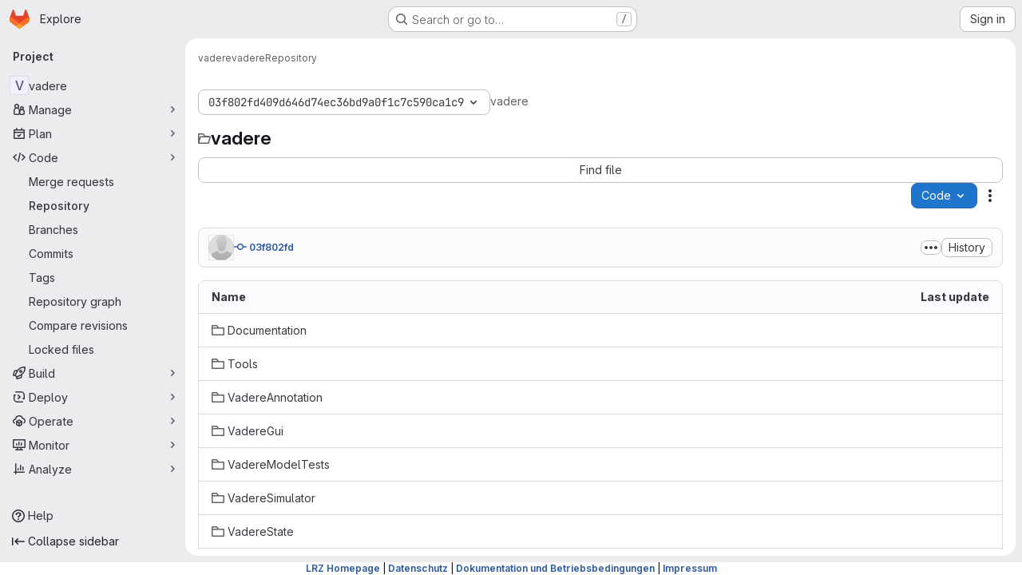

--- FILE ---
content_type: text/javascript; charset=utf-8
request_url: https://gitlab.lrz.de/assets/webpack/499d8988.50268adf.chunk.js
body_size: 6474
content:
(this.webpackJsonp=this.webpackJsonp||[]).push([["499d8988"],{Pyc4:function(e,t,i){"use strict";i.r(t);var n=i("NnjE"),o=(i("UezY"),i("z6RN"),i("hG7+"),i("2TqH")),a=i("nuJP"),r=i("AxB5"),s=i("zIFf"),l=i("/lV4"),d=i("3twG"),c=i("ygVz"),u=(i("3UXl"),i("iyoE"),i("Oxu3")),p=i("Jx7q"),k=i("WHSv"),f=i.n(k);const h={btnText:Object(l.a)("Create a new fork"),title:Object(l.a)("Fork project?"),message:Object(l.a)("You can’t edit files directly in this project."),existingForksMessage:Object(l.a)("To submit your changes in a merge request, switch to one of these forks or create a new fork."),newForkMessage:Object(l.a)("To submit your changes in a merge request, create a new fork.")};var m={name:"ConfirmForkModal",components:{GlModal:u.a,GlLoadingIcon:n.a,GlLink:p.a},inject:{projectPath:{default:""}},model:{prop:"visible",event:"change"},props:{visible:{type:Boolean,required:!1,default:!1},modalId:{type:String,required:!0},forkPath:{type:String,required:!0}},data:()=>({forks:[]}),apollo:{forks:{query:f.a,variables(){return{projectPath:this.projectPath}},update({project:e}={}){var t;return null==e||null===(t=e.visibleForks)||void 0===t?void 0:t.nodes.map((function(e){return{text:e.fullPath,href:e.webUrl}}))}}},computed:{isLoading(){return this.$apollo.queries.forks.loading},hasWritableForks(){return this.forks.length},btnActions(){return{cancel:{text:Object(l.a)("Cancel")},primary:{text:this.$options.i18n.btnText,attributes:{href:this.forkPath,variant:"confirm"}}}}},i18n:h},g=i("tBpV"),b=Object(g.a)(m,(function(){var e=this,t=e._self._c;return t("gl-modal",{attrs:{visible:e.visible,"modal-id":e.modalId,title:e.$options.i18n.title,"action-primary":e.btnActions.primary,"action-cancel":e.btnActions.cancel},on:{change:function(t){return e.$emit("change",t)}}},[t("p",[e._v(e._s(e.$options.i18n.message))]),e._v(" "),e.isLoading?t("gl-loading-icon"):e.hasWritableForks?[t("p",[e._v(e._s(e.$options.i18n.existingForksMessage))]),e._v(" "),e._l(e.forks,(function(i){return t("div",{key:i.text},[t("gl-link",{attrs:{href:i.href}},[e._v(e._s(i.text))])],1)}))]:t("p",[e._v(e._s(e.$options.i18n.newForkMessage))])],2)}),[],!1,null,null,null).exports,v=i("d08M"),w=i("wQDE"),y=i("sHIo");const S={webIdeText:Object(l.i)("WebIDE|Quickly and easily edit multiple files in your project."),webIdeTooltip:Object(l.i)("WebIDE|Quickly and easily edit multiple files in your project. Press . to open"),toggleText:Object(l.a)("Edit"),gitpodText:Object(l.a)("Launch a ready-to-code development environment for your project.")};var j={name:"CEWebIdeLink",components:{GlDisclosureDropdown:o.a,GlDisclosureDropdownGroup:a.a,GlDisclosureDropdownItem:r.a,ConfirmForkModal:b},directives:{GlTooltip:s.a},i18n:S,mixins:[c.b.mixin(),Object(y.a)()],props:{isFork:{type:Boolean,required:!1,default:!1},needsToFork:{type:Boolean,required:!1,default:!1},needsToForkWithWebIde:{type:Boolean,required:!1,default:!1},isGitpodEnabledForUser:{type:Boolean,required:!1,default:!1},isBlob:{type:Boolean,required:!1,default:!1},showEditButton:{type:Boolean,required:!1,default:!0},showWebIdeButton:{type:Boolean,required:!1,default:!0},isGitpodEnabledForInstance:{type:Boolean,required:!1,default:!1},showPipelineEditorButton:{type:Boolean,required:!1,default:!1},editUrl:{type:String,required:!1,default:""},buttonVariant:{type:String,required:!1,default:null},pipelineEditorUrl:{type:String,required:!1,default:""},webIdeUrl:{type:String,required:!1,default:""},webIdeText:{type:String,required:!1,default:""},gitpodUrl:{type:String,required:!1,default:""},gitpodText:{type:String,required:!1,default:""},disableForkModal:{type:Boolean,required:!1,default:!1},forkPath:{type:String,required:!1,default:""},forkModalId:{type:String,required:!1,default:""},cssClasses:{type:String,required:!1,default:"@sm/panel:gl-ml-3"},disabled:{type:Boolean,required:!1,default:!1},customTooltipText:{type:String,required:!1,default:Object(l.a)("You cannot edit this file")}},data:()=>({showForkModal:!1}),computed:{hideIDEActionsInDirectoryView(){return this.glFeatures.directoryCodeDropdownUpdates&&!this.isBlob},actions(){return this.hideIDEActionsInDirectoryView?[this.pipelineEditorAction,this.editAction].filter(Boolean):[this.pipelineEditorAction,this.webIdeAction,this.editAction,this.gitpodAction].filter(Boolean)},hasActions(){return this.actions.length>0},editButtonVariant(){return this.buttonVariant?this.buttonVariant:this.isBlob?"confirm":"default"},editAction(){var e=this;if(!this.showEditButton)return null;const t=this.needsToFork?{href:"#modal-confirm-fork-edit",handle:function(){e.disableForkModal?e.$emit("edit","simple"):e.showModal("showForkModal")}}:{href:this.editUrl};return{key:"edit",text:Object(l.a)("Edit single file"),secondaryText:Object(l.a)("Edit this file only."),tracking:{action:"click_consolidated_edit",label:"single_file"},...t}},shortcutsDisabled:()=>Object(w.b)(),webIdeActionShortcutKey:()=>Object(v.Hb)(v.y)[0],webIdeActionText(){return this.webIdeText?this.webIdeText:this.isBlob?Object(l.a)("Open in Web IDE"):this.isFork?Object(l.a)("Edit fork in Web IDE"):Object(l.a)("Web IDE")},webIdeAction(){var e=this;if(!this.showWebIdeButton)return null;const t=this.needsToForkWithWebIde?{handle:function(){e.disableForkModal?e.$emit("edit","ide"):e.showModal("showForkModal")}}:{handle:function(){const t=Object(d.g)(e.webIdeUrl);Object(d.V)(t,!0)}};return{key:"webide",text:this.webIdeActionText,secondaryText:this.$options.i18n.webIdeText,shortcut:this.webIdeActionShortcutKey,tracking:{action:"click_consolidated_edit",label:"web_ide"},...t}},gitpodActionText(){return this.isBlob?Object(l.a)("Open in Ona"):this.gitpodText||Object(l.a)("Ona")},computedShowGitpodButton(){return this.isGitpodEnabledForInstance&&this.isGitpodEnabledForUser&&this.gitpodUrl},pipelineEditorAction(){if(!this.showPipelineEditorButton)return null;const e=Object(l.a)("Edit, lint, and visualize your pipeline.");return{key:"pipeline_editor",text:Object(l.a)("Edit in pipeline editor"),secondaryText:e,href:this.pipelineEditorUrl,tracking:{action:"click_consolidated_edit",label:"pipeline_editor"}}},gitpodAction(){var e=this;if(!this.computedShowGitpodButton)return null;const t={handle:function(){Object(d.V)(e.gitpodUrl,!0)}};return{key:"gitpod",text:this.gitpodActionText,secondaryText:this.$options.i18n.gitpodText,tracking:{action:"click_consolidated_edit",label:"gitpod"},...t}},mountForkModal(){const{disableForkModal:e,showWebIdeButton:t,showEditButton:i}=this;return!e&&(t||i)},tooltipText(){return this.disabled?this.customTooltipText:""}},methods:{showModal(e){this[e]=!0},executeAction(e){var t;this.track(e.tracking.action,{label:e.tracking.label}),null===(t=e.handle)||void 0===t||t.call(e)}}},_=Object(g.a)(j,(function(){var e=this,t=e._self._c;return e.hasActions?t("div",{class:e.cssClasses},[t("gl-disclosure-dropdown",{directives:[{name:"gl-tooltip",rawName:"v-gl-tooltip",value:e.tooltipText,expression:"tooltipText"}],attrs:{variant:e.editButtonVariant,category:e.isBlob?"primary":"secondary","toggle-text":e.$options.i18n.toggleText,disabled:e.disabled,"aria-label":e.tooltipText,"data-testid":"action-dropdown","fluid-width":"",block:""},on:{shown:function(t){return e.$emit("shown")},hidden:function(t){return e.$emit("hidden")}}},[e._t("before-actions"),e._v(" "),t("gl-disclosure-dropdown-group",{staticClass:"edit-dropdown-group-width"},e._l(e.actions,(function(i){return t("gl-disclosure-dropdown-item",{key:i.key,attrs:{item:i,"data-testid":i.key+"-menu-item"},on:{action:function(t){return e.executeAction(i)}},scopedSlots:e._u([{key:"list-item",fn:function(){return[t("div",{staticClass:"gl-flex gl-flex-col"},[t("span",{staticClass:"gl-mb-2 gl-flex gl-items-center gl-justify-between"},[t("span",{staticClass:"gl-font-bold",attrs:{"data-testid":"action-primary-text"}},[e._v(e._s(i.text))]),e._v(" "),i.shortcut&&!e.shortcutsDisabled?t("kbd",{staticClass:"flat"},[e._v(e._s(i.shortcut))]):e._e()]),e._v(" "),t("span",{staticClass:"gl-text-sm gl-text-subtle",attrs:{"data-testid":"action-secondary-text"}},[e._v("\n              "+e._s(i.secondaryText)+"\n            ")])])]},proxy:!0}],null,!0)})})),1),e._v(" "),e._t("after-actions")],2),e._v(" "),e.mountForkModal?t("confirm-fork-modal",{attrs:{"modal-id":e.forkModalId,"fork-path":e.forkPath},model:{value:e.showForkModal,callback:function(t){e.showForkModal=t},expression:"showForkModal"}}):e._e()],1):e._e()}),[],!1,null,null,null).exports,x=i("YmFK"),W=i("TGpU"),D=i("t9iZ"),F={components:{GlLoadingIcon:n.a,WorkspacesDropdownGroup:W.a,GetProjectDetailsQuery:D.a,CeWebIdeLink:_},mixins:[Object(x.a)()],inject:{newWorkspacePath:{default:""}},props:{..._.props,projectPath:{type:String,required:!1,default:""},projectId:{type:Number,required:!1,default:0},gitRef:{type:String,required:!1,default:""}},data:()=>({isDropdownVisible:!1,projectDetailsLoaded:!1,supportsWorkspaces:!1}),computed:{isWorkspacesDropdownGroupAvailable(){return this.glLicensedFeatures.remoteDevelopment},shouldRenderWorkspacesDropdownGroup(){return this.isWorkspacesDropdownGroupAvailable&&this.isDropdownVisible},shouldRenderWorkspacesDropdownGroupBeforeActions(){return this.shouldRenderWorkspacesDropdownGroup&&this.supportsWorkspaces},shouldRenderWorkspacesDropdownGroupAfterActions(){return this.shouldRenderWorkspacesDropdownGroup&&!this.supportsWorkspaces}},methods:{onDropdownShown(){this.isDropdownVisible=!0},onDropdownHidden(){this.isDropdownVisible=!1},onProjectDetailsResult({clusterAgents:e}){this.projectDetailsLoaded=!0,this.supportsWorkspaces=e.length>0},onProjectDetailsError(){this.projectDetailsLoaded=!0}}},I=Object(g.a)(F,(function(){var e=this,t=e._self._c;return t("ce-web-ide-link",e._b({on:{edit:function(t){return e.$emit("edit",t)},shown:e.onDropdownShown,hidden:e.onDropdownHidden},scopedSlots:e._u([e.shouldRenderWorkspacesDropdownGroup?{key:"after-actions",fn:function(){return[t("get-project-details-query",{attrs:{"project-full-path":e.projectPath},on:{result:e.onProjectDetailsResult,error:e.onProjectDetailsError}}),e._v(" "),e.projectDetailsLoaded?t("workspaces-dropdown-group",{attrs:{"new-workspace-path":e.newWorkspacePath,"project-id":e.projectId,"project-full-path":e.projectPath,"supports-workspaces":e.supportsWorkspaces,"git-ref":e.gitRef,"border-position":"top"}}):t("div",{staticClass:"gl-my-3"},[t("gl-loading-icon")],1)]},proxy:!0}:null],null,!0)},"ce-web-ide-link",e.$props,!1))}),[],!1,null,null,null);t.default=I.exports},TGpU:function(e,t,i){"use strict";var n=i("lCTV"),o=i("CbCZ"),a=i("nuJP"),r=i("NnjE"),s=i("Jx7q"),l=i("dIEn"),d=i("/lV4"),c=i("8Igx"),u=i("qLpH"),p=i("FxFN"),k=i("4wgn"),f=i("sHIo"),h=i("ygVz"),m=i("ZaD5"),g=i.n(m),b=i("JsS9"),v=i("S7l5"),w=i("Fsq/"),y=i("CS74"),S=i("PHjo"),j=i("A0s0"),_={components:{GlLink:s.a,WorkspaceStateIndicator:y.a,WorkspaceActions:S.a,TimeAgoTooltip:w.a},i18n:{created:Object(d.i)("Workspaces|Created")},mixins:[h.b.mixin()],props:{workspace:{type:Object,required:!0}},computed:{displayState(){return Object(j.a)(this.workspace.actualState,this.workspace.desiredState)},isRunning(){return this.displayState===b.h.running}},methods:{trackOpenWorkspace(){this.track("click_consolidated_edit",{label:"workspace"})}}},x=i("tBpV"),W=Object(x.a)(_,(function(){var e=this,t=e._self._c;return t("div",{staticClass:"gl-flex gl-items-start gl-justify-between gl-px-4 gl-py-3"},[t("span",{staticClass:"gl-inline-flex gl-flex-col gl-items-start gl-gap-2"},[e.isRunning?t("gl-link",{staticClass:"gl-break-anywhere",attrs:{href:e.workspace.url},on:{keydown:function(e){e.stopPropagation()},click:e.trackOpenWorkspace}},[e._v(e._s(e.workspace.name))]):t("span",{staticClass:"gl-break-anywhere"},[e._v(e._s(e.workspace.name))]),e._v(" "),t("div",{staticClass:"gl-flex gl-gap-2"},[t("workspace-state-indicator",{attrs:{"workspace-display-state":e.displayState}}),e._v(" "),t("div",{staticClass:"gl-text-sm gl-text-subtle"},[e._v("\n        "+e._s(e.$options.i18n.created)+"\n        "),t("time-ago-tooltip",{attrs:{time:e.workspace.createdAt}})],1)],1)],1),e._v(" "),t("span",{on:{keydown:function(e){e.stopPropagation()}}},[t("workspace-actions",{attrs:{"workspace-display-state":e.displayState},on:{click:function(t){return e.$emit("updateWorkspace",{desiredState:t})}}})],1)])}),[],!1,null,null,null).exports;const D=h.a.mixin(),F={workspacesGroupLabel:Object(d.i)("Workspaces|Your workspaces"),newWorkspaceButton:Object(d.i)("Workspaces|New workspace"),noWorkspacesMessage:Object(d.i)("Workspaces|A workspace is a virtual sandbox environment for your code in GitLab."),loadingWorkspacesFailedMessage:Object(d.i)("Workspaces|Could not load workspaces"),noWorkspacesSupportMessage:Object(d.a)("No agents available to create workspaces. Please consult %{linkStart}Workspaces documentation%{linkEnd} for troubleshooting.")},I=Object(u.a)("user/workspace/_index.md"),N=Object(u.a)("user/workspace/workspaces_troubleshooting.html");var E={components:{GlAlert:n.a,GlButton:o.a,GlDisclosureDropdownGroup:a.a,GlLoadingIcon:r.a,GlLink:s.a,GlSprintf:l.a,WorkspaceDropdownItem:W,UpdateWorkspaceMutation:v.a},mixins:[Object(f.a)(),D],props:{projectId:{type:Number,required:!0},projectFullPath:{type:String,required:!0},newWorkspacePath:{type:String,required:!0},supportsWorkspaces:{type:Boolean,required:!0},borderPosition:{type:String,required:!0},gitRef:{type:String,required:!1,default:""}},apollo:{workspaces:{query:g.a,pollInterval:b.f,variables(){return{first:b.e,after:null,before:null,includeActualStates:[b.h.creationRequested,b.h.starting,b.h.running,b.h.stopping,b.h.stopped,b.h.terminating,b.h.failed,b.h.error,b.h.unknown],projectIds:[Object(p.c)(k.K,this.projectId)]}},skip(){return!this.supportsWorkspaces},update(e){var t;return this.loadingWorkspacesFailed=!1,(null===(t=e.currentUser.workspaces)||void 0===t?void 0:t.nodes)||[]},error(e){this.loadingWorkspacesFailed=!0,Object(c.a)(e)}}},data:()=>({workspaces:[],loadingWorkspacesFailed:!1,updateWorkspaceErrorMessage:null}),computed:{hasWorkspaces(){return this.workspaces.length>0},isLoading(){return this.$apollo.queries.workspaces.loading},newWorkspacePathWithProjectId(){const e=`${this.newWorkspacePath}?project=${encodeURIComponent(this.projectFullPath)}`;return this.gitRef?`${e}&gitRef=${this.gitRef}`:e}},methods:{displayUpdateFailedAlert({error:e}){this.updateWorkspaceErrorMessage=e},hideUpdateFailedAlert(){this.updateWorkspaceErrorMessage=null},handleNewWorkspaceClick(){this.trackEvent(b.a,{label:document.body.dataset.page})}},i18n:F,workspacesHelpPath:I,workspacesTroubleshootingDocsPath:N},O=Object(x.a)(E,(function(){var e=this,t=e._self._c;return t("update-workspace-mutation",{on:{updateSucceed:e.hideUpdateFailedAlert,updateFailed:e.displayUpdateFailedAlert},scopedSlots:e._u([{key:"default",fn:function({update:i}){return[t("gl-disclosure-dropdown-group",{staticClass:"edit-dropdown-group-width gl-pt-2",attrs:{bordered:"","border-position":e.borderPosition,"data-testid":"workspaces-dropdown-group"},scopedSlots:e._u([{key:"group-label",fn:function(){return[e.glFeatures.directoryCodeDropdownUpdates?[e._v(e._s(e.$options.i18n.workspacesGroupLabel))]:t("span",{staticClass:"gl-mb-2 gl-flex gl-text-base gl-leading-1"},[e._v(e._s(e.$options.i18n.workspacesGroupLabel))])]},proxy:!0}],null,!0)},[e._v(" "),e.isLoading?t("gl-loading-icon"):[e.loadingWorkspacesFailed?t("gl-alert",{attrs:{variant:"danger",dismissible:!1}},[e._v("\n          "+e._s(e.$options.i18n.loadingWorkspacesFailedMessage)+"\n        ")]):e.hasWorkspaces?[e.updateWorkspaceErrorMessage?t("gl-alert",{attrs:{"data-testid":"update-workspace-error-alert",variant:"danger",dismissible:!1}},[e._v("\n            "+e._s(e.updateWorkspaceErrorMessage)+"\n          ")]):e._e(),e._v(" "),e._l(e.workspaces,(function(e){return t("workspace-dropdown-item",{key:e.id,attrs:{workspace:e},on:{updateWorkspace:function(t){return i(e.id,t)}}})}))]:t("div",{staticClass:"gl-px-4 gl-text-left gl-text-base",attrs:{"data-testid":"no-workspaces-message"}},[t("p",{staticClass:"gl-mb-0 gl-text-sm gl-text-subtle"},[e._v("\n            "+e._s(e.$options.i18n.noWorkspacesMessage)+"\n          ")]),e._v(" "),e.supportsWorkspaces?e._e():t("p",{staticClass:"gl-mb-0 gl-mt-2 gl-text-sm gl-text-subtle"},[t("gl-sprintf",{attrs:{message:e.$options.i18n.noWorkspacesSupportMessage},scopedSlots:e._u([{key:"link",fn:function({content:i}){return[t("gl-link",{attrs:{href:e.$options.workspacesTroubleshootingDocsPath,"data-testid":"workspaces-troubleshooting-doc-link",target:"_blank"}},[e._v(e._s(i)+"\n                ")])]}}],null,!0)})],1)]),e._v(" "),e.supportsWorkspaces?t("div",{staticClass:"gl-flex gl-justify-start gl-px-4 gl-py-3"},[e.supportsWorkspaces?t("gl-button",{attrs:{href:e.newWorkspacePathWithProjectId,"data-testid":"new-workspace-button",block:""},on:{click:e.handleNewWorkspaceClick}},[e._v(e._s(e.$options.i18n.newWorkspaceButton))]):e._e()],1):e._e()]],2)]}}])})}),[],!1,null,null,null);t.a=O.exports},U6io:function(e,t){!function(e){var t=e.prototype.stopCallback;e.prototype.stopCallback=function(e,i,n){return!!this.paused||t.call(this,e,i,n)},e.prototype.pause=function(){this.paused=!0},e.prototype.unpause=function(){this.paused=!1},e.init()}(Mousetrap)},WHSv:function(e,t){var i={kind:"Document",definitions:[{kind:"OperationDefinition",operation:"query",name:{kind:"Name",value:"getWritableForks"},variableDefinitions:[{kind:"VariableDefinition",variable:{kind:"Variable",name:{kind:"Name",value:"projectPath"}},type:{kind:"NonNullType",type:{kind:"NamedType",name:{kind:"Name",value:"ID"}}},directives:[]}],directives:[],selectionSet:{kind:"SelectionSet",selections:[{kind:"Field",name:{kind:"Name",value:"project"},arguments:[{kind:"Argument",name:{kind:"Name",value:"fullPath"},value:{kind:"Variable",name:{kind:"Name",value:"projectPath"}}}],directives:[],selectionSet:{kind:"SelectionSet",selections:[{kind:"Field",name:{kind:"Name",value:"id"},arguments:[],directives:[]},{kind:"Field",name:{kind:"Name",value:"visibleForks"},arguments:[{kind:"Argument",name:{kind:"Name",value:"minimumAccessLevel"},value:{kind:"EnumValue",value:"DEVELOPER"}}],directives:[],selectionSet:{kind:"SelectionSet",selections:[{kind:"Field",name:{kind:"Name",value:"nodes"},arguments:[],directives:[],selectionSet:{kind:"SelectionSet",selections:[{kind:"Field",name:{kind:"Name",value:"id"},arguments:[],directives:[]},{kind:"Field",name:{kind:"Name",value:"fullPath"},arguments:[],directives:[]},{kind:"Field",name:{kind:"Name",value:"webUrl"},arguments:[],directives:[]}]}}]}}]}}]}}],loc:{start:0,end:214}};i.loc.source={body:"query getWritableForks($projectPath: ID!) {\n  project(fullPath: $projectPath) {\n    id\n    visibleForks(minimumAccessLevel: DEVELOPER) {\n      nodes {\n        id\n        fullPath\n        webUrl\n      }\n    }\n  }\n}\n",name:"GraphQL request",locationOffset:{line:1,column:1}};var n={};function o(e,t){for(var i=0;i<e.definitions.length;i++){var n=e.definitions[i];if(n.name&&n.name.value==t)return n}}i.definitions.forEach((function(e){if(e.name){var t=new Set;!function e(t,i){if("FragmentSpread"===t.kind)i.add(t.name.value);else if("VariableDefinition"===t.kind){var n=t.type;"NamedType"===n.kind&&i.add(n.name.value)}t.selectionSet&&t.selectionSet.selections.forEach((function(t){e(t,i)})),t.variableDefinitions&&t.variableDefinitions.forEach((function(t){e(t,i)})),t.definitions&&t.definitions.forEach((function(t){e(t,i)}))}(e,t),n[e.name.value]=t}})),e.exports=i,e.exports.getWritableForks=function(e,t){var i={kind:e.kind,definitions:[o(e,t)]};e.hasOwnProperty("loc")&&(i.loc=e.loc);var a=n[t]||new Set,r=new Set,s=new Set;for(a.forEach((function(e){s.add(e)}));s.size>0;){var l=s;s=new Set,l.forEach((function(e){r.has(e)||(r.add(e),(n[e]||new Set).forEach((function(e){s.add(e)})))}))}return r.forEach((function(t){var n=o(e,t);n&&i.definitions.push(n)})),i}(i,"getWritableForks")},YmFK:function(e,t,i){"use strict";t.a=function(){return{inject:{glLicensedFeatures:{from:"glLicensedFeatures",default:function(){return{}}}}}}},ZaD5:function(e,t,i){var n={kind:"Document",definitions:[{kind:"OperationDefinition",operation:"query",name:{kind:"Name",value:"userWorkspacesList"},variableDefinitions:[{kind:"VariableDefinition",variable:{kind:"Variable",name:{kind:"Name",value:"first"}},type:{kind:"NamedType",name:{kind:"Name",value:"Int"}},directives:[]},{kind:"VariableDefinition",variable:{kind:"Variable",name:{kind:"Name",value:"before"}},type:{kind:"NamedType",name:{kind:"Name",value:"String"}},directives:[]},{kind:"VariableDefinition",variable:{kind:"Variable",name:{kind:"Name",value:"after"}},type:{kind:"NamedType",name:{kind:"Name",value:"String"}},directives:[]},{kind:"VariableDefinition",variable:{kind:"Variable",name:{kind:"Name",value:"includeActualStates"}},type:{kind:"ListType",type:{kind:"NonNullType",type:{kind:"NamedType",name:{kind:"Name",value:"String"}}}},directives:[]},{kind:"VariableDefinition",variable:{kind:"Variable",name:{kind:"Name",value:"projectIds"}},type:{kind:"ListType",type:{kind:"NonNullType",type:{kind:"NamedType",name:{kind:"Name",value:"ProjectID"}}}},directives:[]}],directives:[],selectionSet:{kind:"SelectionSet",selections:[{kind:"Field",name:{kind:"Name",value:"currentUser"},arguments:[],directives:[],selectionSet:{kind:"SelectionSet",selections:[{kind:"Field",name:{kind:"Name",value:"id"},arguments:[],directives:[]},{kind:"Field",name:{kind:"Name",value:"workspaces"},arguments:[{kind:"Argument",name:{kind:"Name",value:"first"},value:{kind:"Variable",name:{kind:"Name",value:"first"}}},{kind:"Argument",name:{kind:"Name",value:"before"},value:{kind:"Variable",name:{kind:"Name",value:"before"}}},{kind:"Argument",name:{kind:"Name",value:"after"},value:{kind:"Variable",name:{kind:"Name",value:"after"}}},{kind:"Argument",name:{kind:"Name",value:"includeActualStates"},value:{kind:"Variable",name:{kind:"Name",value:"includeActualStates"}}},{kind:"Argument",name:{kind:"Name",value:"projectIds"},value:{kind:"Variable",name:{kind:"Name",value:"projectIds"}}}],directives:[],selectionSet:{kind:"SelectionSet",selections:[{kind:"Field",name:{kind:"Name",value:"nodes"},arguments:[],directives:[],selectionSet:{kind:"SelectionSet",selections:[{kind:"FragmentSpread",name:{kind:"Name",value:"WorkspaceItem"},directives:[]}]}},{kind:"Field",name:{kind:"Name",value:"pageInfo"},arguments:[],directives:[],selectionSet:{kind:"SelectionSet",selections:[{kind:"FragmentSpread",name:{kind:"Name",value:"PageInfo"},directives:[]}]}}]}}]}}]}}],loc:{start:0,end:552}};n.loc.source={body:'#import "~/graphql_shared/fragments/page_info.fragment.graphql"\n#import "../fragments/workspace_item.fragment.graphql"\n\nquery userWorkspacesList(\n  $first: Int\n  $before: String\n  $after: String\n  $includeActualStates: [String!]\n  $projectIds: [ProjectID!]\n) {\n  currentUser {\n    id\n    workspaces(\n      first: $first\n      before: $before\n      after: $after\n      includeActualStates: $includeActualStates\n      projectIds: $projectIds\n    ) {\n      nodes {\n        ...WorkspaceItem\n      }\n      pageInfo {\n        ...PageInfo\n      }\n    }\n  }\n}\n',name:"GraphQL request",locationOffset:{line:1,column:1}};var o={};function a(e){return e.filter((function(e){if("FragmentDefinition"!==e.kind)return!0;var t=e.name.value;return!o[t]&&(o[t]=!0,!0)}))}n.definitions=n.definitions.concat(a(i("5wtN").definitions)),n.definitions=n.definitions.concat(a(i("o0Q0").definitions));var r={};function s(e,t){for(var i=0;i<e.definitions.length;i++){var n=e.definitions[i];if(n.name&&n.name.value==t)return n}}n.definitions.forEach((function(e){if(e.name){var t=new Set;!function e(t,i){if("FragmentSpread"===t.kind)i.add(t.name.value);else if("VariableDefinition"===t.kind){var n=t.type;"NamedType"===n.kind&&i.add(n.name.value)}t.selectionSet&&t.selectionSet.selections.forEach((function(t){e(t,i)})),t.variableDefinitions&&t.variableDefinitions.forEach((function(t){e(t,i)})),t.definitions&&t.definitions.forEach((function(t){e(t,i)}))}(e,t),r[e.name.value]=t}})),e.exports=n,e.exports.userWorkspacesList=function(e,t){var i={kind:e.kind,definitions:[s(e,t)]};e.hasOwnProperty("loc")&&(i.loc=e.loc);var n=r[t]||new Set,o=new Set,a=new Set;for(n.forEach((function(e){a.add(e)}));a.size>0;){var l=a;a=new Set,l.forEach((function(e){o.has(e)||(o.add(e),(r[e]||new Set).forEach((function(e){a.add(e)})))}))}return o.forEach((function(t){var n=s(e,t);n&&i.definitions.push(n)})),i}(n,"userWorkspacesList")},wQDE:function(e,t,i){"use strict";i.d(t,"b",(function(){return o})),i.d(t,"a",(function(){return a}));var n=i("O6Bj");i("U6io");const o=function(){return!window.gon.keyboard_shortcuts_enabled};function a(){localStorage.setItem("shortcutsDisabled",!0),n.b.pause()}}}]);
//# sourceMappingURL=499d8988.50268adf.chunk.js.map